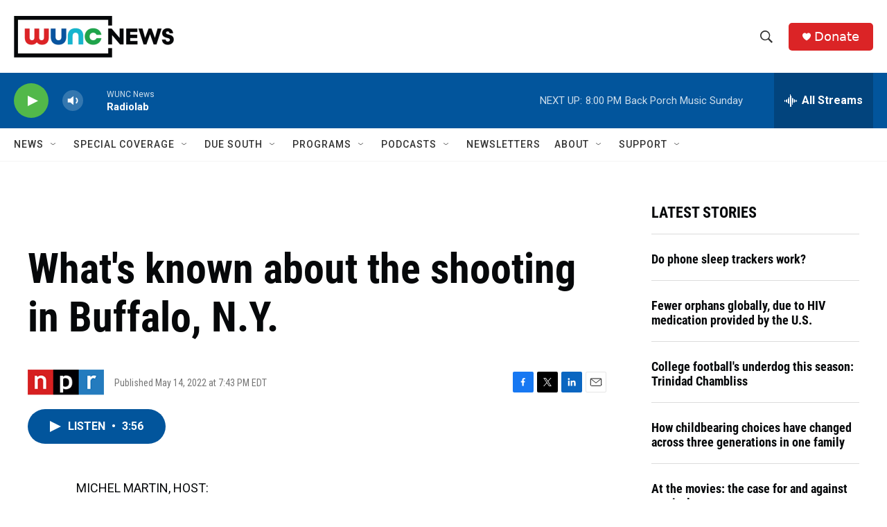

--- FILE ---
content_type: text/html; charset=utf-8
request_url: https://www.google.com/recaptcha/api2/aframe
body_size: 182
content:
<!DOCTYPE HTML><html><head><meta http-equiv="content-type" content="text/html; charset=UTF-8"></head><body><script nonce="6G6i2Zad22xz5cpqnUQw1w">/** Anti-fraud and anti-abuse applications only. See google.com/recaptcha */ try{var clients={'sodar':'https://pagead2.googlesyndication.com/pagead/sodar?'};window.addEventListener("message",function(a){try{if(a.source===window.parent){var b=JSON.parse(a.data);var c=clients[b['id']];if(c){var d=document.createElement('img');d.src=c+b['params']+'&rc='+(localStorage.getItem("rc::a")?sessionStorage.getItem("rc::b"):"");window.document.body.appendChild(d);sessionStorage.setItem("rc::e",parseInt(sessionStorage.getItem("rc::e")||0)+1);localStorage.setItem("rc::h",'1768782242731');}}}catch(b){}});window.parent.postMessage("_grecaptcha_ready", "*");}catch(b){}</script></body></html>